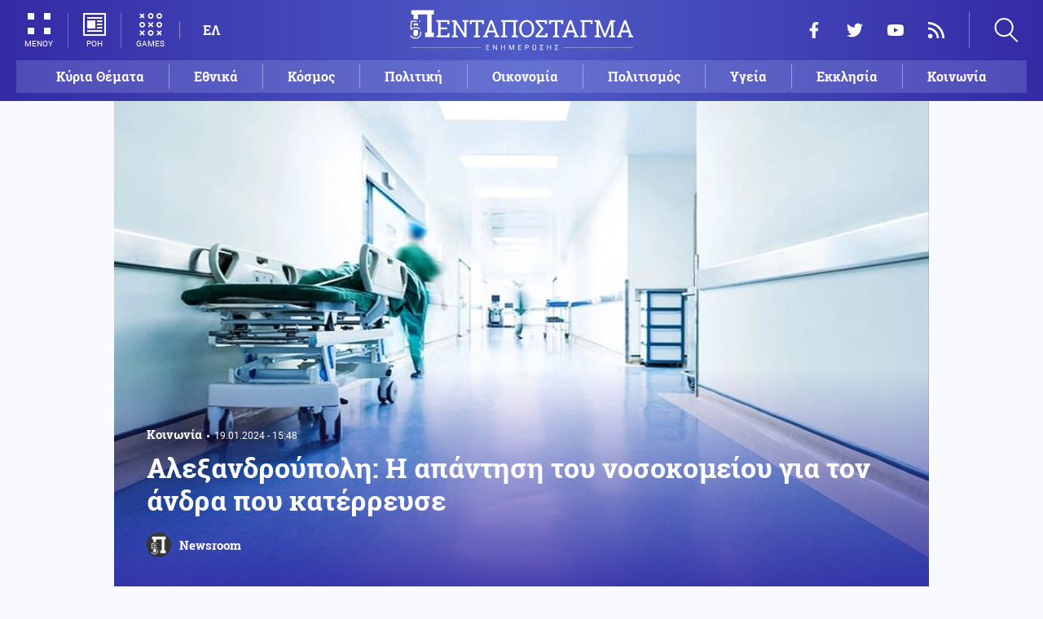

--- FILE ---
content_type: text/html; charset=UTF-8
request_url: https://www.pentapostagma.gr/koinonia/7216814_alexandroypoli-i-apantisi-toy-nosokomeioy-gia-ton-andra-poy-katerreyse
body_size: 17348
content:
<!DOCTYPE html><html lang="el" dir="ltr" prefix="content: http://purl.org/rss/1.0/modules/content/ dc: http://purl.org/dc/terms/ foaf: http://xmlns.com/foaf/0.1/ og: http://ogp.me/ns# rdfs: http://www.w3.org/2000/01/rdf-schema# schema: http://schema.org/ sioc: http://rdfs.org/sioc/ns# sioct: http://rdfs.org/sioc/types# skos: http://www.w3.org/2004/02/skos/core# xsd: http://www.w3.org/2001/XMLSchema# "><head><meta charset="utf-8" /><meta name="title" content="Αλεξανδρούπολη: Η απάντηση του νοσοκομείου για τον άνδρα που κατέρρευσε | Pentapostagma" /><meta property="og:site_name" content="Pentapostagma" /><link rel="shortcut icon" href="/themes/custom/pentapostagma/favicon.ico" /><link rel="canonical" href="https://www.pentapostagma.gr/koinonia/7216814_alexandroypoli-i-apantisi-toy-nosokomeioy-gia-ton-andra-poy-katerreyse" /><meta name="twitter:card" content="summary_large_image" /><meta name="description" content="Τι απαντά το νοσοκομείο για τον άνδρα που κατέρρευσε στο προαύλιο και περίμενε ασθενοφόρο στην Αλεξανδρούπολη" /><meta property="og:type" content="article" /><meta name="twitter:site" content="@pentapostagma" /><link rel="icon" sizes="16x16" href="/themes/custom/pentapostagma/images/favicon-16x16.png" /><meta property="og:url" content="https://www.pentapostagma.gr/koinonia/7216814_alexandroypoli-i-apantisi-toy-nosokomeioy-gia-ton-andra-poy-katerreyse" /><meta property="og:title" content="Αλεξανδρούπολη: Η απάντηση του νοσοκομείου για τον άνδρα που κατέρρευσε" /><meta name="keywords" content="Αλεξανδρούπολη" /><link rel="icon" sizes="32x32" href="/themes/custom/pentapostagma/images/favicon-32x32.png" /><link rel="icon" sizes="192x192" href="/themes/custom/pentapostagma/images/android-chrome-192x192.png" /><meta property="og:description" content="Τι απαντά το νοσοκομείο για τον άνδρα που κατέρρευσε στο προαύλιο και περίμενε ασθενοφόρο στην Αλεξανδρούπολη" /><meta property="og:image" content="https://www.pentapostagma.gr/sites/default/files/styles/main_full/public/2024-01/%CE%A5%CE%93%CE%95%CE%99%CE%91%20%281%2955555_3.jpg?itok=MfzHAsmK" /><meta property="og:image:secure_url" content="https://www.pentapostagma.gr/sites/default/files/styles/main_full/public/2024-01/%CE%A5%CE%93%CE%95%CE%99%CE%91%20%281%2955555_3.jpg?itok=MfzHAsmK" /><meta property="og:image:width" content="1200" /><link rel="apple-touch-icon" sizes="180x180" href="/themes/custom/pentapostagma/images/apple-touch-icon.png" /><meta property="og:image:height" content="630" /><meta property="article:section" content="Κοινωνία" /><meta property="article:tag" content="Αλεξανδρούπολη" /><meta property="article:published_time" content="2024-01-19T15:48:03+02:00" /><meta property="article:modified_time" content="2024-01-19T15:48:03+02:00" /><meta name="viewport" content="width=device-width, user-scalable=1, initial-scale=1.0, minimum-scale=1.0" /><meta name="Generator" content="Drupal 8 (https://www.drupal.org)" /><meta name="MobileOptimized" content="width" /><meta name="HandheldFriendly" content="true" /><script type="application/ld+json">{
"@context": "https://schema.org",
"@graph": [
{
"@type": "NewsArticle",
"articleBody": "Τη δική του απάντηση σχετικά με την καταγγελία που πραγματοποιήθηκε στην Αλεξανδρούπολη για άνδρα που κατέρρευσε και περίμενε ασθενοφόρο για να μεταφερθεί στα επείγοντα, παρόλο που βρισκόταν στο προαύλιο του νοσοκομείου δίνει ο διοικητής του Πανεπιστημιακού Γενικού Νοσοκομείου της πόλης, Ευάγγελος Ρούφος.\n\nΣύμφωνα με τα όσα αναφέρει, «το ΕΚΑΒ κλήθηκε από συνάδελφο του εν λόγω υπαλλήλου και ενημερώθηκε για το περιστατικό, στις 05:42 το πρωί της Τρίτης 02 Ιανουαρίου. Πράγματι, ειδοποιήθηκε ασθενοφόρο που βρισκόταν στην πόλη, ώστε να μεταβεί αμέσως στο σημείο.\n\nΤο πλήρωμα του ασθενοφόρου, καθ’ οδόν προς το ΠΓΝΑ, ειδοποίησε το Τμήμα Επειγόντων Περιστατικών προκειμένου οι εφημερεύοντες, αν είναι δυνατόν, να μεταφέρουν τον παθόντα εντός του νοσοκομείου».\n\nΕπιπλέον, ο κ. Ρούφος συνεχίζει: «Χωρίς χρονοτριβή, η εφημερεύουσα Παθολόγος ειδοποίησε Νευροχειρουργό και Αναισθησιολόγο, να κατευθυνθούν στο ΤΕΠ για να επιληφθούν του περιστατικού και η ίδια κίνησε προκειμένου να μεταβεί επί τόπου.\n\n\n  ΔΙΑΒΑΣΤΕ ΕΠΙΣΗΣ\n\n  \n    \n      \n        \n                      \n              \n            \n                    \n                                        Κοινωνία\n                        17.12.2023 - 14:57\n            \n            \n            0\n          \n          \n        \n         Το δεξαμενόπλοιο FSRU που αποθηκεύει φυσικό αέριο στο λιμάνι της Αλεξανδρούπολης\n      \n    \n\n  \n\n\n\n\nΚατευθυνόμενη προς το σημείο, είδε το ασθενοφόρο ήδη να καταφθάνει. Η ώρα ήταν 05:55. Δηλαδή, μεταξύ της πρώτης κλήσης που δέχθηκε το ΕΚΑΒ μέχρι την άφιξη του ασθενοφόρου, μεσολάβησαν 13 λεπτά. Μεταξύ της κλήσης που δέχθηκε το ΤΕΠ του ΠΓΝΑ (η οποία ακολούθησε) και της άφιξης του ασθενοφόρου, μεσολάβησε ακόμη λιγότερο». \n\nΟ διοικητής του Πανεπιστημιακού Γενικού Νοσοκομείου Αλεξανδρούπολης τονίζει «ότι το ΠΓΝΑ στεγάζεται μέσα σε ένα οικόπεδο 200 στρεμμάτων περιβάλλοντα χώρο. Δεδομένου ότι η απόσταση του συμβάντος από το ΤΕΠ υπερβαίνει τα 500 μέτρα, η επί τόπου αξιολόγηση της κατάστασης του ασθενούς και διακομιδή του απευθείας με φορείο στο ΤΕΠ, ήταν εξαιρετικά επισφαλής και με απόλυτη βεβαιότητα θα απαιτούσε περισσότερο χρόνο».\n\n«Αντιθέτως, η παραλαβή και μεταφορά του με το ασθενοφόρο, διήρκεσε μόλις 2,5 λεπτά, όπως φαίνεται και από το βιβλίο εισερχομένων του ΤΕΠ (άφιξη στις 05:58). Επιπροσθέτως, η μεταφορά του ασθενούς με συμβατικό φορείο διανύοντας όλη τη διαδρομή των 500 μέτρων μέχρι το ΤΕΠ, επί ανωμάλου και ανηφορικού εδάφους, θα έθετε σε άμεσο και απόλυτο κίνδυνο τη ζωή του ασθενούς», σημειώνει.\n\nΟ Ευάγγελος Ρούφος καταλήγει: «Αντιθέτως, τα ασθενοφόρα διαθέτουν ειδικά φορεία (σπαστά, με ιμάντες κ.λ.π.) καθώς και τον λοιπό απαιτούμενο εξοπλισμό για διακομιδή ασθενών, ώστε αυτή να γίνεται με τη μέγιστη δυνατή ασφάλεια. \n\nΕν κατακλείδι, κάθε ενέργεια που έγινε από το προσωπικό του ΠΓΝΑ ήταν ενδεδειγμένη και έγινε αποκλειστικά και μόνον με γνώμονα τη διαφύλαξη της ζωής του ασθενούς και της απρόσκοπτης (και συντομότερης) διακομιδής του στο ΤΕΠ και σύμφωνα με τα πρωτόκολλα».",
"headline": "Αλεξανδρούπολη: Η απάντηση του νοσοκομείου για τον άνδρα που κατέρρευσε",
"name": "Αλεξανδρούπολη: Η απάντηση του νοσοκομείου για τον άνδρα που κατέρρευσε",
"description": "Τι απαντά το νοσοκομείο για τον άνδρα που κατέρρευσε στο προαύλιο και περίμενε ασθενοφόρο στην Αλεξανδρούπολη",
"about": [
"Κοινωνία",
"Αλεξανδρούπολη"
],
"image": {
"@type": "ImageObject",
"representativeOfPage": "True",
"url": "https://www.pentapostagma.gr/sites/default/files/styles/main_full/public/2024-01/%CE%A5%CE%93%CE%95%CE%99%CE%91%20%281%2955555_3.jpg?itok=MfzHAsmK",
"width": "1280",
"height": "630"
},
"datePublished": "2024-01-19T15:48:03+0200",
"dateModified": "2024-01-19T15:48:03+0200",
"author": {
"@type": "Person",
"@id": "https://www.pentapostagma.gr/authors/newsroom",
"name": "Newsroom",
"url": "https://www.pentapostagma.gr/authors/newsroom"
},
"publisher": {
"@type": "Organization",
"@id": "https://www.pentapostagma.gr/#organization",
"name": "Pentapostagma",
"url": "https://www.pentapostagma.gr",
"logo": {
"@type": "ImageObject",
"url": "https://www.pentapostagma.gr/themes/custom/pentapostagma/images/logo-60-white.png",
"width": "280",
"height": "60"
}
},
"mainEntityOfPage": "https://www.pentapostagma.gr/koinonia/7216814_alexandroypoli-i-apantisi-toy-nosokomeioy-gia-ton-andra-poy-katerreyse"
},
{
"@type": "Organization",
"@id": "https://www.pentapostagma.gr/#organization",
"name": "Pentapostagma",
"url": "https://www.pentapostagma.gr/"
},
{
"@type": "WebSite",
"@id": "https://www.pentapostagma.gr/#website",
"name": "Pentapostagma",
"url": "https://www.pentapostagma.gr",
"publisher": {
"@type": "Organization",
"@id": "https://www.pentapostagma.gr/#organization",
"name": "Pentapostagma",
"url": "https://www.pentapostagma.gr",
"logo": {
"@type": "ImageObject",
"url": "https://www.pentapostagma.gr/themes/custom/pentapostagma/images/logo-60-white.png",
"width": "280",
"height": "60"
}
}
}
]
}</script><link rel="alternate" hreflang="el" href="https://www.pentapostagma.gr/koinonia/7216814_alexandroypoli-i-apantisi-toy-nosokomeioy-gia-ton-andra-poy-katerreyse" /><link rel="revision" href="https://www.pentapostagma.gr/koinonia/7216814_alexandroypoli-i-apantisi-toy-nosokomeioy-gia-ton-andra-poy-katerreyse" /><link rel="amphtml" href="https://www.pentapostagma.gr/koinonia/7216814_alexandroypoli-i-apantisi-toy-nosokomeioy-gia-ton-andra-poy-katerreyse?amp" /><title>Αλεξανδρούπολη: Η απάντηση του νοσοκομείου για τον άνδρα που κατέρρευσε | Pentapostagma</title><link rel="dns-prefetch" href="https://securepubads.g.doubleclick.net"><link rel="dns-prefetch" href="https://cdn.orangeclickmedia.com"><link rel="preload" as="font" href="/themes/custom/pentapostagma/fonts/Roboto-Regular.woff2" type="font/woff2" crossorigin="anonymous"><link rel="preload" as="font" href="/themes/custom/pentapostagma/fonts/Roboto-Italic.woff2" type="font/woff2" crossorigin="anonymous"><link rel="preload" as="font" href="/themes/custom/pentapostagma/fonts/Roboto-Bold.woff2" type="font/woff2" crossorigin="anonymous"><link rel="preload" as="font" href="/themes/custom/pentapostagma/fonts/RobotoSlab-Bold.woff2" type="font/woff2" crossorigin="anonymous"><link rel="preload" as="image" href="/sites/default/files/styles/big_teaser/public/2024-01/%CE%A5%CE%93%CE%95%CE%99%CE%91%20%281%2955555_3.jpg?itok=Nvf0P-iW" /><link rel="stylesheet" media="all" href="/sites/default/files/css/css_LmLZKPC9WgegNzzOIiFCu3l4mR0gAERVy-baWBIhoQs.css?t98l81" /><link rel="stylesheet" media="all" href="/sites/default/files/css/css_4GxpVhL2znw4E1QtIzkwvbAj-PkSOhMgtm4jfGBzXjw.css?t98l81" /> <!--[if lte IE 8]><script src="/sites/default/files/js/js_VtafjXmRvoUgAzqzYTA3Wrjkx9wcWhjP0G4ZnnqRamA.js"></script><![endif]--><script>
window.googletag = window.googletag || {cmd: []};
googletag.cmd.push(function () {
var billboard = googletag.sizeMapping()
.addSize([340, 200], [[300, 250], [336, 280]])
.addSize([500, 200], [[468, 60], [300, 250], [336, 280]])
.addSize([768, 200], [[728, 90], [468, 60]])
.addSize([1024, 200], [[970, 250], [728, 90], [970, 90]])
.build();
var leaderboard = googletag.sizeMapping()
.addSize([340, 200], [[300, 250], [336, 280], [300, 600]])
.addSize([500, 200], [[468, 60], [300, 250], [336, 280], [300, 600]])
.addSize([768, 200], [[728, 90], [468, 60]])
.build();
var rectangle_full = googletag.sizeMapping()
.addSize([340, 200], [[300, 600], [336, 280], [300, 250]])
.addSize([768, 200], [[300, 250], [320, 480]])
.build();
var rectangle_full_extra = googletag.sizeMapping()
.addSize([340, 200], [[300, 600], [336, 280], [300, 250]])
.addSize([768, 200], [[300, 600], [300, 250]])
.build();
var rectangle = googletag.sizeMapping()
.addSize([340, 200], [[336, 280], [300, 250]])
.addSize([768, 200], [[300, 250]])
.build();
var inline_full = googletag.sizeMapping()
.addSize([340, 200], [[336, 280], [300, 250], [320, 480]])
.addSize([768, 200], [[728, 90]])
.build();
googletag.defineSlot('/75351959,21211357/pentapostagma.gr/horizontal_1', [[970, 250], [728, 90], [970, 90], [468, 60], [300, 250], [336, 280]], 'horizontal_1')
.defineSizeMapping(billboard)
.addService(googletag.pubads());
googletag.defineSlot('/75351959,21211357/pentapostagma.gr/horizontal_2', [[728, 90], [468, 60], [300, 250], [336, 280], [300, 600], ['fluid']], 'horizontal_2')
.defineSizeMapping(leaderboard)
.addService(googletag.pubads());
googletag.defineSlot('/75351959,21211357/pentapostagma.gr/sidebar_1', [[300, 600], [300, 250], [336, 280]], 'sidebar_1')
.defineSizeMapping(rectangle_full)
.addService(googletag.pubads());
googletag.defineSlot('/75351959,21211357/pentapostagma.gr/sidebar_2', [[336, 280], [300, 250]], 'sidebar_2')
.defineSizeMapping(rectangle)
.addService(googletag.pubads());
googletag.defineSlot('/75351959,21211357/pentapostagma.gr/sidebar_3', [[300, 600], [300, 250], [336, 280]], 'sidebar_3')
.defineSizeMapping(rectangle_full_extra)
.addService(googletag.pubads());
googletag.defineSlot('/75351959,21211357/pentapostagma.gr/in_article_1', [[300, 600], [300, 250], [336, 280], [320, 480]], 'in_article_1')
.defineSizeMapping(rectangle_full)
.addService(googletag.pubads());
googletag.defineSlot('/75351959,21211357/pentapostagma.gr/in_article_2', [[728, 90], [300, 250], [336, 280], [320, 480]], 'in_article_2')
.defineSizeMapping(inline_full)
.addService(googletag.pubads());
googletag.defineSlot('/75351959,21211357/pentapostagma.gr/article_end', [[300, 250], [336, 280]], 'article_end')
.addService(googletag.pubads());
googletag.pubads().setTargeting('nid', ["7216814"]);
googletag.pubads().setTargeting('category', ["koinonia"]);
googletag.pubads().setCentering(true);
googletag.pubads().enableSingleRequest();
googletag.pubads().disableInitialLoad();
googletag.enableServices();
});
</script><script type="text/javascript" src="https://ads.vidoomy.com/pentapostagma_25485.js" async></script><script type="text/javascript">
!function(){"use strict";function e(e){var t=!(arguments.length>1&&void 0!==arguments[1])||arguments[1],c=document.createElement("script");c.src=e,t?c.type="module":(c.async=!0,c.type="text/javascript",c.setAttribute("nomodule",""));var n=document.getElementsByTagName("script")[0];n.parentNode.insertBefore(c,n)}!function(t,c){!function(t,c,n){var a,o,r;n.accountId=c,null!==(a=t.marfeel)&&void 0!==a||(t.marfeel={}),null!==(o=(r=t.marfeel).cmd)&&void 0!==o||(r.cmd=[]),t.marfeel.config=n;var i="https://sdk.mrf.io/statics";e("".concat(i,"/marfeel-sdk.js?id=").concat(c),!0),e("".concat(i,"/marfeel-sdk.es5.js?id=").concat(c),!1)}(t,c,arguments.length>2&&void 0!==arguments[2]?arguments[2]:{})}(window,  7416 ,{} )}();
</script><meta name="format-detection" content="telephone=no"><meta name="robots" content="max-image-preview:large"></head><body> <noscript><iframe src="https://www.googletagmanager.com/ns.html?id=GTM-MXWC27J" height="0" width="0" style="display:none;visibility:hidden"></iframe></noscript><div class="dialog-off-canvas-main-canvas" data-off-canvas-main-canvas><div class="page"> <header><div class="container"> <section class="header__top"> <a href="/" class="logo"> <figure> <img src="/themes/custom/pentapostagma/images/logo.svg" alt="Πενταπόσταγμα" width="800" height="200"> <img src="/themes/custom/pentapostagma/images/logo-symbol.svg" alt="Πενταπόσταγμα" width="200" height="200"> </figure> </a><div class="header__left"> <span class="header__burger js-trigger-burger"> <span class="header__burger-icon"></span> <span class="header__burger-icon"></span> <span class="header__burger-txt">ΜΕΝΟΥ</span> </span> <span class="header__icon-link header__icon-link--news"> <a href="/news" data-nid="7350926"> <svg><use xlink:href="/themes/custom/pentapostagma/images/sprite.svg#news"></use></svg> <span>ΡΟΗ</span> </a> </span> <span class="header__icon-link"> <a href="/games"> <svg><use xlink:href="/themes/custom/pentapostagma/images/sprite.svg#games"></use></svg> <span>GAMES</span> </a> </span><div class="header__language"><ul class="language-switcher-language-url"><li><a href="/koinonia/7216814_alexandroypoli-i-apantisi-toy-nosokomeioy-gia-ton-andra-poy-katerreyse" class="language-link is-active" hreflang="el" data-drupal-link-system-path="node/7216814">ΕΛ</a></li></ul></div></div><div class="header__right"><ul class="header__social"><li> <a href="https://www.facebook.com/pentapostagmagr" target="_blank"> <svg> <use xlink:href="/themes/custom/pentapostagma/images/sprite.svg#facebook"></use> </svg> <span>Facebook</span> </a></li><li> <a href="https://twitter.com/pentapostagma" target="_blank"> <svg> <use xlink:href="/themes/custom/pentapostagma/images/sprite.svg#twitter"></use> </svg> <span>Twitter</span> </a></li><li> <a href="https://www.youtube.com/channel/UCdsoNzPCkE9OpUTkOobHWUg" target="_blank"> <svg> <use xlink:href="/themes/custom/pentapostagma/images/sprite.svg#youtube"></use> </svg> <span>YouTube</span> </a></li><li> <a href="https://www.pentapostagma.gr/rss.xml" target="_blank"> <svg> <use xlink:href="/themes/custom/pentapostagma/images/sprite.svg#rss"></use> </svg> <span>RSS</span> </a></li></ul><div class="header__search"><form class="search-form" action="/search" method="get"><div class="form__item"> <input placeholder="Αναζήτηση" type="text" name="keywords" value="" size="15" maxlength="128"></div><div class="form__submit"> <input type="submit" value="Search" class="form-submit"> <svg><use xlink:href="/themes/custom/pentapostagma/images/sprite.svg#arrow"></use></svg></div></form> <span class="header__search-icon js-trigger-search"> <svg><use xlink:href="/themes/custom/pentapostagma/images/sprite.svg#search"></use></svg> </span></div></div> <nav class="extended-menu"><ul><li> <a href="/featured" data-drupal-link-system-path="featured">Κύρια Θέματα</a></li><li> <svg><use xlink:href="/themes/custom/pentapostagma/images/sprite.svg#arrow"></use></svg> <a href="/ethnika-themata" data-drupal-link-system-path="taxonomy/term/33">Εθνικά θέματα</a><ul><li> <a href="/ethnika-themata/boreia-ipeiros" data-drupal-link-system-path="taxonomy/term/37">Βόρεια Ήπειρος</a></li><li> <a href="/ethnika-themata/ellinotoyrkika" data-drupal-link-system-path="taxonomy/term/34">Ελληνοτουρκικά</a></li><li> <a href="/ethnika-themata/energeia" data-drupal-link-system-path="taxonomy/term/44">Ενέργεια</a></li><li> <a href="/ethnika-themata/esoteriki-asfaleia" data-drupal-link-system-path="taxonomy/term/43">Εσωτερική Ασφάλεια</a></li><li> <a href="/ethnika-themata/kypriako" data-drupal-link-system-path="taxonomy/term/35">Κυπριακό</a></li><li> <a href="/ethnika-themata/kypros" data-drupal-link-system-path="taxonomy/term/41">Κύπρος</a></li><li> <a href="/ethnika-themata/oplika-systimata" data-drupal-link-system-path="taxonomy/term/38">Οπλικά συστήματα</a></li><li> <a href="/ethnika-themata/polemiki-aeroporia" data-drupal-link-system-path="taxonomy/term/39">Πολεμική αεροπορία</a></li><li> <a href="/ethnika-themata/polemiko-naytiko" data-drupal-link-system-path="taxonomy/term/40">Πολεμικό Ναυτικό</a></li><li> <a href="/ethnika-themata/skopiano" data-drupal-link-system-path="taxonomy/term/36">Σκοπιανό</a></li><li> <a href="/ethnika-themata/stratos-xiras" data-drupal-link-system-path="taxonomy/term/42">Στρατός Ξηράς</a></li></ul></li><li> <svg><use xlink:href="/themes/custom/pentapostagma/images/sprite.svg#arrow"></use></svg> <a href="/politiki" data-drupal-link-system-path="taxonomy/term/30">Πολιτική</a><ul><li> <a href="/politiki/aytodioikisi" data-drupal-link-system-path="taxonomy/term/31">Αυτοδιοίκηση</a></li><li> <a href="/politiki/kybernisi" data-drupal-link-system-path="taxonomy/term/32">Κυβέρνηση</a></li></ul></li><li> <svg><use xlink:href="/themes/custom/pentapostagma/images/sprite.svg#arrow"></use></svg> <a href="/ekklisia" data-drupal-link-system-path="taxonomy/term/12">Εκκλησία</a><ul><li> <a href="/ekklisia/agio-oros" data-drupal-link-system-path="taxonomy/term/15">Άγιο Όρος</a></li><li> <a href="/ekklisia/ekklisia-tis-ellados" data-drupal-link-system-path="taxonomy/term/14">Εκκλησία της Ελλάδος</a></li><li> <a href="/ekklisia/patriarheia" data-drupal-link-system-path="taxonomy/term/16">Πατριαρχεία</a></li><li> <a href="/ekklisia/pneymatika-ofelima" data-drupal-link-system-path="taxonomy/term/13">Πνευματικά ωφέλιμα</a></li></ul></li><li> <svg><use xlink:href="/themes/custom/pentapostagma/images/sprite.svg#arrow"></use></svg> <a href="/kosmos" data-drupal-link-system-path="taxonomy/term/17">Κόσμος</a><ul><li> <a href="/kosmos/enoples-syrraxeis" data-drupal-link-system-path="taxonomy/term/23">Ένοπλες Συρράξεις</a></li><li> <a href="/kosmos/afriki" data-drupal-link-system-path="taxonomy/term/25">Αφρική</a></li><li> <a href="/kosmos/balkania" data-drupal-link-system-path="taxonomy/term/24">Βαλκάνια</a></li><li> <a href="/kosmos/ipa" data-drupal-link-system-path="taxonomy/term/20">ΗΠΑ</a></li><li> <a href="/kosmos/kina" data-drupal-link-system-path="taxonomy/term/21">Κίνα</a></li><li> <a href="/kosmos/mesi-anatoli" data-drupal-link-system-path="taxonomy/term/22">Μέση Ανατολή</a></li><li> <a href="/kosmos/pagkosmiopoiisi" data-drupal-link-system-path="taxonomy/term/18">Παγκοσμιοποίηση</a></li><li> <a href="/kosmos/rosia" data-drupal-link-system-path="taxonomy/term/19">Ρωσία</a></li></ul></li><li> <svg><use xlink:href="/themes/custom/pentapostagma/images/sprite.svg#arrow"></use></svg> <a href="/politismos" data-drupal-link-system-path="taxonomy/term/1">Πολιτισμός</a><ul><li> <a href="/politismos/biblia" data-drupal-link-system-path="taxonomy/term/2">Βιβλία</a></li><li> <a href="/politismos/elliniki-glossa" data-drupal-link-system-path="taxonomy/term/3">Ελληνική Γλώσσα</a></li><li> <a href="/politismos/istoria" data-drupal-link-system-path="taxonomy/term/4">Ιστορία</a></li></ul></li><li> <svg><use xlink:href="/themes/custom/pentapostagma/images/sprite.svg#arrow"></use></svg> <a href="/epistimi" data-drupal-link-system-path="taxonomy/term/6">Επιστήμη</a><ul><li> <a href="/epistimi/bioithiki" data-drupal-link-system-path="taxonomy/term/9">Βιοηθική</a></li><li> <a href="/epistimi/energeia" data-drupal-link-system-path="taxonomy/term/8">Ενέργεια</a></li><li> <a href="/epistimi/kairos" data-drupal-link-system-path="taxonomy/term/11">Καιρός</a></li><li> <a href="/epistimi/periballon" data-drupal-link-system-path="taxonomy/term/7">Περιβάλλον</a></li><li> <a href="/epistimi/tehnologia" data-drupal-link-system-path="taxonomy/term/10">Τεχνολογία</a></li></ul></li><li> <a href="/oikonomia" data-drupal-link-system-path="taxonomy/term/47">Οικονομία</a></li><li> <a href="/koinonia" data-drupal-link-system-path="taxonomy/term/5">Κοινωνία</a></li><li> <a href="/athlitismos" data-drupal-link-system-path="taxonomy/term/46">Αθλητισμός</a></li><li> <svg><use xlink:href="/themes/custom/pentapostagma/images/sprite.svg#arrow"></use></svg> <a href="/ygeia" data-drupal-link-system-path="taxonomy/term/26">Υγεία</a><ul><li> <a href="/ygeia/diatrofi" data-drupal-link-system-path="taxonomy/term/27">Διατροφή</a></li><li> <a href="/ygeia/epistimes-ygeias" data-drupal-link-system-path="taxonomy/term/28">Επιστήμες Υγείας</a></li><li> <a href="/ygeia/paidi" data-drupal-link-system-path="taxonomy/term/29">Παιδί</a></li></ul></li><li> <a href="/synenteyxeis" data-drupal-link-system-path="taxonomy/term/833">Συνεντεύξεις</a></li><li> <a href="/videos" data-drupal-link-system-path="videos">WebTV</a></li><li> <a href="/games" data-drupal-link-system-path="games">Games</a></li><li class="extended-menu__vertical"> <svg><use xlink:href="/themes/custom/pentapostagma/images/sprite.svg#arrow"></use></svg> <span>ΠΕΡΙΣΣΟΤΕΡΑ</span><ul><li> <a href="/apopseis" data-drupal-link-system-path="taxonomy/term/45">Απόψεις</a></li><li> <a href="/arheio" data-drupal-link-system-path="taxonomy/term/48">Αρχείο</a></li></ul></li></ul> </nav> </section><ul class="main-menu"><li> <a href="/featured" data-drupal-link-system-path="featured">Κύρια Θέματα</a></li><li> <a href="/ethnika-themata" data-drupal-link-system-path="taxonomy/term/33">Εθνικά</a></li><li> <a href="/kosmos" data-drupal-link-system-path="taxonomy/term/17">Κόσμος</a></li><li> <a href="/politiki" data-drupal-link-system-path="taxonomy/term/30">Πολιτική</a></li><li> <a href="/oikonomia" data-drupal-link-system-path="taxonomy/term/47">Οικονομία</a></li><li> <a href="/politismos" data-drupal-link-system-path="taxonomy/term/1">Πολιτισμός</a></li><li> <a href="/ygeia" data-drupal-link-system-path="taxonomy/term/26">Υγεία</a></li><li> <a href="/ekklisia" data-drupal-link-system-path="taxonomy/term/12">Εκκλησία</a></li><li> <a href="/koinonia" data-drupal-link-system-path="taxonomy/term/5">Κοινωνία</a></li></ul></div></header> <main class="container container--main"><div data-drupal-messages-fallback class="hidden"></div> <article class="article"> <section class="article__top"> <picture class="article__cover"> <source srcset="/sites/default/files/styles/main/public/2024-01/%CE%A5%CE%93%CE%95%CE%99%CE%91%20%281%2955555_3.jpg?itok=kyScf_Z6 1x" media="all and (min-width: 601px)" type="image/jpeg"/> <source srcset="/sites/default/files/styles/big_teaser/public/2024-01/%CE%A5%CE%93%CE%95%CE%99%CE%91%20%281%2955555_3.jpg?itok=Nvf0P-iW 1x" media="all" type="image/jpeg"/> <img src="/sites/default/files/styles/big_teaser/public/2024-01/%CE%A5%CE%93%CE%95%CE%99%CE%91%20%281%2955555_3.jpg?itok=Nvf0P-iW" alt="" typeof="foaf:Image" /> </picture><div class="article__top-details"> <a class="default-category" href="/koinonia">Κοινωνία</a> <time class="default-date" datetime="2024-01-19T15:48:03+02:00">19.01.2024 - 15:48</time></div><h1>Αλεξανδρούπολη: Η απάντηση του νοσοκομείου για τον άνδρα που κατέρρευσε</h1> <a href="/authors/newsroom" class="article__author"> <figure class="article__author-image"> <img alt="Newsroom" src="/sites/default/files/styles/square/public/authors/penta-192x192.png?itok=W4vtNAsJ" width="70" height="70" typeof="foaf:Image" /> </figure> <span class="article__author-name">Newsroom</span> </a> </section><div class="adv adv--full"><div class="adv__inner" id="horizontal_1"><script type="text/javascript">
googletag.cmd.push(function () {
googletag.display('horizontal_1');
});
</script></div></div> <section class="article__main"><div class="article__main-content"><div class="article__share"><div class="article__share-inner"> <svg class="article__share-icon js-trigger-share"><use xlink:href="/themes/custom/pentapostagma/images/sprite.svg#share"></use></svg><ul><li class="fb"><a target="_blank" href="https://www.facebook.com/sharer.php?u=https://www.pentapostagma.gr/koinonia/7216814_alexandroypoli-i-apantisi-toy-nosokomeioy-gia-ton-andra-poy-katerreyse"><svg><use xlink:href="/themes/custom/pentapostagma/images/sprite.svg#facebook"></use></svg><span>Facebook</span></a></li><li class="mg"><a target="_blank" href="fb-messenger://share/?link=https://www.pentapostagma.gr/koinonia/7216814_alexandroypoli-i-apantisi-toy-nosokomeioy-gia-ton-andra-poy-katerreyse"><svg><use xlink:href="/themes/custom/pentapostagma/images/sprite.svg#messenger"></use></svg><span>Messenger</span></a></li><li class="tw"><a target="_blank" href="https://twitter.com/share?text=%CE%91%CE%BB%CE%B5%CE%BE%CE%B1%CE%BD%CE%B4%CF%81%CE%BF%CF%8D%CF%80%CE%BF%CE%BB%CE%B7%3A%20%CE%97%20%CE%B1%CF%80%CE%AC%CE%BD%CF%84%CE%B7%CF%83%CE%B7%20%CF%84%CE%BF%CF%85%20%CE%BD%CE%BF%CF%83%CE%BF%CE%BA%CE%BF%CE%BC%CE%B5%CE%AF%CE%BF%CF%85%20%CE%B3%CE%B9%CE%B1%20%CF%84%CE%BF%CE%BD%20%CE%AC%CE%BD%CE%B4%CF%81%CE%B1%20%CF%80%CE%BF%CF%85%20%CE%BA%CE%B1%CF%84%CE%AD%CF%81%CF%81%CE%B5%CF%85%CF%83%CE%B5&url=https://www.pentapostagma.gr/koinonia/7216814_alexandroypoli-i-apantisi-toy-nosokomeioy-gia-ton-andra-poy-katerreyse"><svg><use xlink:href="/themes/custom/pentapostagma/images/sprite.svg#twitter"></use></svg><span>Twitter</span></a></li><li class="li"><a target="_blank" href="https://www.linkedin.com/sharing/share-offsite/?url=https://www.pentapostagma.gr/koinonia/7216814_alexandroypoli-i-apantisi-toy-nosokomeioy-gia-ton-andra-poy-katerreyse" target="_blank"><svg><use xlink:href="/themes/custom/pentapostagma/images/sprite.svg#linkedin"></use></svg><span>LinkedIn</span></a></li><li class="tl"><a target="_blank" href="https://t.me/share/url?url=https://www.pentapostagma.gr/koinonia/7216814_alexandroypoli-i-apantisi-toy-nosokomeioy-gia-ton-andra-poy-katerreyse&text=%CE%91%CE%BB%CE%B5%CE%BE%CE%B1%CE%BD%CE%B4%CF%81%CE%BF%CF%8D%CF%80%CE%BF%CE%BB%CE%B7%3A%20%CE%97%20%CE%B1%CF%80%CE%AC%CE%BD%CF%84%CE%B7%CF%83%CE%B7%20%CF%84%CE%BF%CF%85%20%CE%BD%CE%BF%CF%83%CE%BF%CE%BA%CE%BF%CE%BC%CE%B5%CE%AF%CE%BF%CF%85%20%CE%B3%CE%B9%CE%B1%20%CF%84%CE%BF%CE%BD%20%CE%AC%CE%BD%CE%B4%CF%81%CE%B1%20%CF%80%CE%BF%CF%85%20%CE%BA%CE%B1%CF%84%CE%AD%CF%81%CF%81%CE%B5%CF%85%CF%83%CE%B5" target="_blank"><svg><use xlink:href="/themes/custom/pentapostagma/images/sprite.svg#telegram"></use></svg><span>Telegram</span></a></li><li class="mail"><a href="/cdn-cgi/l/email-protection#[base64]"><svg><use xlink:href="/themes/custom/pentapostagma/images/sprite.svg#email"></use></svg><span>E-mail</span></a></li></ul><div class="article__comment-counter js-article__comment-counter"> <svg><use xlink:href="/themes/custom/pentapostagma/images/sprite.svg#comments-flat"></use></svg> <span class="disqus-comment-count" data-disqus-identifier="7216814">0</span></div></div></div><div class="article__teaser"> Τι απαντά το νοσοκομείο για τον άνδρα που κατέρρευσε στο προαύλιο και περίμενε ασθενοφόρο στην Αλεξανδρούπολη</div><div class="PPG_VIDEO"></div><div class="article__body"><p>Τη δική του απάντηση σχετικά με την καταγγελία που πραγματοποιήθηκε στην Αλεξανδρούπολη για άνδρα που κατέρρευσε και περίμενε ασθενοφόρο για να μεταφερθεί στα επείγοντα, παρόλο που βρισκόταν στο προαύλιο του νοσοκομείου δίνει ο διοικητής του Πανεπιστημιακού Γενικού Νοσοκομείου της πόλης, Ευάγγελος Ρούφος.</p><p><strong>Σύμφωνα με τα όσα αναφέρει,</strong> «το ΕΚΑΒ κλήθηκε από συνάδελφο του εν λόγω υπαλλήλου και ενημερώθηκε για το περιστατικό, στις 05:42 το πρωί της Τρίτης 02 Ιανουαρίου. Πράγματι, ειδοποιήθηκε ασθενοφόρο που βρισκόταν στην πόλη, ώστε να μεταβεί αμέσως στο σημείο.</p><p>Το πλήρωμα του ασθενοφόρου, καθ’ οδόν προς το ΠΓΝΑ, ειδοποίησε το Τμήμα Επειγόντων Περιστατικών προκειμένου οι εφημερεύοντες, αν είναι δυνατόν, να μεταφέρουν τον παθόντα εντός του νοσοκομείου».</p><p><strong>Επιπλέον, ο κ. Ρούφος συνεχίζει: </strong>«Χωρίς χρονοτριβή, η εφημερεύουσα Παθολόγος ειδοποίησε Νευροχειρουργό και Αναισθησιολόγο, να κατευθυνθούν στο ΤΕΠ για να επιληφθούν του περιστατικού και η ίδια κίνησε προκειμένου να μεταβεί επί τόπου.</p><div class="article__related"><h3>ΔΙΑΒΑΣΤΕ ΕΠΙΣΗΣ</h3> <article class="default-teaser__article"> <a href="/koinonia/7210977_dexamenoploio-fsru-poy-apothikeyei-fysiko-aerio-sto-limani-tis-alexandroypolis"><div class="default-teaser__top"> <figure> <img src="/sites/default/files/styles/default_teaser/public/2023-12/%CE%B4%CE%B5%CE%BE%CE%B1%CE%BC%CE%B5%CE%BD%CE%BF%CF%80%CE%BB%CE%BF%CE%B9%CE%BF.jpg?itok=SuBe1Iuc" loading="lazy" width="600" height="347" alt="" /> </figure><div class="default-teaser__cat-date default-cat-date"> <span class="default-category">Κοινωνία</span> <time class="default-date" datetime="2023-12-17T14:57:06+02:00">17.12.2023 - 14:57</time> <span class="default-comments"> <svg><use xlink:href="/themes/custom/pentapostagma/images/sprite.svg#comment"></use></svg> <span class="disqus-comment-count" data-disqus-identifier="7210977">0</span> </span></div></div><h3> Το δεξαμενόπλοιο FSRU που αποθηκεύει φυσικό αέριο στο λιμάνι της Αλεξανδρούπολης</h3> </a> </article></div><p>Κατευθυνόμενη προς το σημείο, είδε το ασθενοφόρο ήδη να καταφθάνει. Η ώρα ήταν 05:55. Δηλαδή, μεταξύ της πρώτης κλήσης που δέχθηκε το ΕΚΑΒ μέχρι την άφιξη του ασθενοφόρου, μεσολάβησαν 13 λεπτά. Μεταξύ της κλήσης που δέχθηκε το ΤΕΠ του ΠΓΝΑ (η οποία ακολούθησε) και της άφιξης του ασθενοφόρου, μεσολάβησε ακόμη λιγότερο». </p><p>Ο διοικητής του Πανεπιστημιακού Γενικού Νοσοκομείου Αλεξανδρούπολης τονίζει «ότι το ΠΓΝΑ στεγάζεται μέσα σε ένα οικόπεδο 200 στρεμμάτων περιβάλλοντα χώρο. Δεδομένου ότι η απόσταση του συμβάντος από το ΤΕΠ υπερβαίνει τα 500 μέτρα, η επί τόπου αξιολόγηση της κατάστασης του ασθενούς και διακομιδή του απευθείας με φορείο στο ΤΕΠ, ήταν εξαιρετικά επισφαλής και με απόλυτη βεβαιότητα θα απαιτούσε περισσότερο χρόνο».</p><p>«Αντιθέτως, η παραλαβή και μεταφορά του με το ασθενοφόρο, διήρκεσε μόλις 2,5 λεπτά, όπως φαίνεται και από το βιβλίο εισερχομένων του ΤΕΠ (άφιξη στις 05:58). Επιπροσθέτως, η μεταφορά του ασθενούς με συμβατικό φορείο διανύοντας όλη τη διαδρομή των 500 μέτρων μέχρι το ΤΕΠ, επί ανωμάλου και ανηφορικού εδάφους, θα έθετε σε άμεσο και απόλυτο κίνδυνο τη ζωή του ασθενούς», σημειώνει.</p><p><strong>Ο Ευάγγελος Ρούφος καταλήγει: «Αντιθέτως, τα ασθενοφόρα διαθέτουν ειδικά φορεία (σπαστά, με ιμάντες κ.λ.π.) καθώς και τον λοιπό απαιτούμενο εξοπλισμό για διακομιδή ασθενών, ώστε αυτή να γίνεται με τη μέγιστη δυνατή ασφάλεια. </strong></p><p>Εν κατακλείδι, κάθε ενέργεια που έγινε από το προσωπικό του ΠΓΝΑ ήταν ενδεδειγμένη και έγινε αποκλειστικά και μόνον με γνώμονα τη διαφύλαξη της ζωής του ασθενούς και της απρόσκοπτης (και συντομότερης) διακομιδής του στο ΤΕΠ και σύμφωνα με τα πρωτόκολλα».</p></div><div class="adv adv--full"><div class="adv__inner" id="article_end"><script data-cfasync="false" src="/cdn-cgi/scripts/5c5dd728/cloudflare-static/email-decode.min.js"></script><script type="text/javascript">
googletag.cmd.push(function () {
googletag.display('article_end');
});
</script></div></div> <a class="article__promotional" href="https://news.google.com/publications/CAAiECHs199YtcV0bnk85v71t1cqFAgKIhAh7NffWLXFdG55POb-9bdX" target="_blank"> Ακολουθήστε το Πενταπόσταγμα στο Google news <img src="/themes/custom/pentapostagma/images/google-news-icon.svg" alt="Google News" width="71" height="58"> </a><ul class="article__tags"><li><a href="/alexandroypoli">Αλεξανδρούπολη</a></li></ul><script async src="//pagead2.googlesyndication.com/pagead/js/adsbygoogle.js"></script><ins class="adsbygoogle" style="display:block" data-ad-format="autorelaxed" data-ad-client="ca-pub-3461910012735858" data-ad-slot="2744935167"></ins><script>
(adsbygoogle = window.adsbygoogle || []).push({});
</script><section class="article__more-articles"><div class="default-teaser default-teaser--quadruple network"><div class="network__inner"> <article class="default-teaser__article"> <a href="https://youtu.be/GDMTczPRQ7E?utm_source=pentapostagma.gr&amp;utm_medium=network&amp;utm_campaign=article" target="_blank" rel="nofollow"><div class="default-teaser__top"> <figure> <img src="/sites/default/files/styles/default_teaser/public/2026-01/%CE%9F%CE%B9%2010%20%CF%83%CE%B7%CE%BC%CE%B1%CE%BD%CF%84%CE%B9%CE%BA%CF%8C%CF%84%CE%B5%CF%81%CE%B5%CF%82%20%CE%B5%CF%86%CE%B5%CF%85%CF%81%CE%AD%CF%83%CE%B5%CE%B9%CF%82%20%CF%84%CE%B7%CF%82%20%CE%A1%CF%89%CE%BC%CE%B1%CF%8A%CE%BA%CE%AE%CF%82%20%CE%91%CF%85%CF%84%CE%BF%CE%BA%CF%81%CE%B1%CF%84%CE%BF%CF%81%CE%AF%CE%B1%CF%824.jpg?itok=8Auft-2W" loading="lazy" width="1280" height="720" alt="arxaia-romi" /> </figure></div><h3>Οι 10 σημαντικότερες εφευρέσεις της Ρωμαϊκής Αυτοκρατορίας</h3> </a> </article> <article class="default-teaser__article"> <a href="https://youtu.be/mILQBcBTl8Y?utm_source=pentapostagma.gr&amp;utm_medium=network&amp;utm_campaign=article" target="_blank" rel="nofollow"><div class="default-teaser__top"> <figure> <img src="/sites/default/files/styles/default_teaser/public/2025-12/%CE%A4%CE%B1%20%CF%80%CE%B9%CE%BF%20%CE%B5%CF%80%CE%B9%CE%BA%CE%AF%CE%BD%CE%B4%CF%85%CE%BD%CE%B1%20%CE%B4%CF%81%CE%BF%CE%BC%CE%BF%CE%BB%CF%8C%CE%B3%CE%B9%CE%B1%20%CF%80%CE%BB%CE%BF%CE%AF%CF%89%CE%BD%20%CF%80%CE%BF%CF%85%20%CE%BC%CF%80%CE%BF%CF%81%CE%B5%CE%AF%CF%82%20%CE%BD%CE%B1%20%CE%BA%CE%AC%CE%BD%CE%B5%CE%B9%CF%82%204.jpg?itok=BBQdFWJ9" loading="lazy" width="1280" height="720" alt="ploio-kataigida" /> </figure></div><h3>Τα πιο επικίνδυνα δρομολόγια πλοίων που μπορείς να κάνεις</h3> </a> </article> <article class="default-teaser__article"> <a href="https://youtu.be/-tmmFO-tlHo?utm_source=pentapostagma.gr&amp;utm_medium=network&amp;utm_campaign=article" target="_blank" rel="nofollow"><div class="default-teaser__top"> <figure> <img src="/sites/default/files/styles/default_teaser/public/2025-11/%CE%A4%CE%B1%20%CF%80%CE%B9%CE%BF%20%CE%B5%CF%80%CE%B9%CE%BA%CE%AF%CE%BD%CE%B4%CF%85%CE%BD%CE%B1%20%CE%B1%CE%B5%CF%81%CE%BF%CF%80%CE%BF%CF%81%CE%B9%CE%BA%CE%AC%20%CE%B4%CF%81%CE%BF%CE%BC%CE%BF%CE%BB%CF%8C%CE%B3%CE%B9%CE%B1%20%CF%83%CF%84%CE%BF%CE%BD%20%CE%BA%CF%8C%CF%83%CE%BC%CE%BF%204.jpg?itok=YZbVpWoC" loading="lazy" width="1280" height="720" alt="aerodromio" /> </figure></div><h3>Τα πιο επικίνδυνα αεροπορικά δρομολόγια στον κόσμο</h3> </a> </article> <article class="default-teaser__article"> <a href="https://wikihealth.gr/category/diatrofi/leyko-psomi-vs-psomi-olikis-aleseos-poio-einai-kalytero-gia-esas/?utm_source=pentapostagma.gr&amp;utm_medium=network&amp;utm_campaign=article" target="_blank" rel="nofollow"><div class="default-teaser__top"> <figure> <img src="/sites/default/files/styles/default_teaser/public/2025-10/psomi.jpg?itok=wm-TTGVw" loading="lazy" width="1200" height="800" alt="" /> </figure></div><h3>Η διαμάχη του ψωμιού: Λευκό ή ολικής; Οι διαφορές στη διατροφή σας</h3> </a> </article> <article class="default-teaser__article"> <a href="https://youtu.be/_nVvG8cXz7k?utm_source=pentapostagma.gr&amp;utm_medium=network&amp;utm_campaign=article" target="_blank" rel="nofollow"><div class="default-teaser__top"> <figure> <img src="/sites/default/files/styles/default_teaser/public/2025-10/%CE%A4%CE%B1%20%CF%80%CE%B9%CE%BF%20%CE%B1%CE%BD%CE%B1%CF%84%CF%81%CE%B9%CF%87%CE%B9%CE%B1%CF%83%CF%84%CE%B9%CE%BA%CE%AC%20%CF%80%CE%B5%CE%B9%CF%81%CE%AC%CE%BC%CE%B1%CF%84%CE%B1%20%CF%80%CE%BF%CF%85%20%CE%AD%CF%87%CE%BF%CF%85%CE%BD%20%CE%B3%CE%AF%CE%BD%CE%B5%CE%B9%20%CF%83%CE%B5%20%CE%B1%CE%BD%CE%B8%CF%81%CF%8E%CF%80%CE%BF%CF%85%CF%824.jpg?itok=B2OS-5H1" loading="lazy" width="1280" height="720" alt="peiramata-se-anthropous" /> </figure></div><h3>Τα πιο ανατριχιαστικά πειράματα που έχουν γίνει σε ανθρώπους</h3> </a> </article> <article class="default-teaser__article"> <a href="https://youtu.be/LQcwbGU8SMU?utm_source=pentapostagma.gr&amp;utm_medium=network&amp;utm_campaign=article" target="_blank" rel="nofollow"><div class="default-teaser__top"> <figure> <img src="/sites/default/files/styles/default_teaser/public/2025-09/%CE%A4%CE%B1%2010%20%CF%83%CE%B7%CE%BC%CE%B1%CE%BD%CF%84%CE%B9%CE%BA%CF%8C%CF%84%CE%B5%CF%81%CE%B1%20%CF%80%CF%81%CE%AC%CE%B3%CE%BC%CE%B1%CF%84%CE%B1%20%CF%80%CE%BF%CF%85%20%CE%B5%CF%86%CE%B5%CF%85%CF%81%CE%AD%CE%B8%CE%B7%CE%BA%CE%B1%CE%BD%20%CF%83%CF%84%CE%B7%CE%BD%20%CE%91%CF%81%CF%87%CE%B1%CE%AF%CE%B1%20%CE%A1%CF%8E%CE%BC%CE%B71.jpg?itok=Q_VgnE2o" loading="lazy" width="1280" height="720" alt="arxaia-romi" /> </figure></div><h3>Τα 10 σημαντικότερα πράγματα που εφευρέθηκαν στην Αρχαία Ρώμη</h3> </a> </article> <article class="default-teaser__article"> <a href="https://wikihealth.gr/category/egkefalos-kai-neyriko-systima/epilipsia-poso-asfalis-einai-i-katanalosi-kafe-nis/?utm_source=pentapostagma.gr&amp;utm_medium=network&amp;utm_campaign=article" target="_blank" rel="nofollow"><div class="default-teaser__top"> <figure> <img src="/sites/default/files/styles/default_teaser/public/2025-08/4f5cd16b-kafes-piesi.jpg?itok=-7qdq1P1" loading="lazy" width="1200" height="675" alt="" /> </figure></div><h3>Είναι ασφαλής η καφεΐνη για άτομα με επιληψία;</h3> </a> </article> <article class="default-teaser__article"> <a href="https://wikihealth.gr/category/ygeia-peptikoy-systimatos/voithoyn-ontos-oi-sporoi-chia-stin-afodeysi/?utm_source=pentapostagma.gr&amp;utm_medium=network&amp;utm_campaign=article" target="_blank" rel="nofollow"><div class="default-teaser__top"> <figure> <img src="/sites/default/files/styles/default_teaser/public/2025-08/%CF%84%CF%83%CE%B9%CE%B1.jpg?itok=3DT4MP26" loading="lazy" width="1254" height="836" alt="" /> </figure></div><h3>Σπόροι Chia: Τι προσφέρουν στον οργανισμό και πως βοηθούν το έντερο</h3> </a> </article></div></div> </section><div id="disqus_thread"></div><script>
var disqus_config = function () {
this.page.url = "https://www.pentapostagma.gr/koinonia/7216814_alexandroypoli-i-apantisi-toy-nosokomeioy-gia-ton-andra-poy-katerreyse";
this.page.identifier = "7216814";
this.language = "el";
};
</script></div> <aside><div class="adv "><div id="sidebar_1" class="adv__inner"><script>
googletag.cmd.push(function() {
googletag.display("sidebar_1");
});
</script></div></div><div class="latest"><h3><span>ΡΟΗ</span></h3><div class="mini-teaser "> <article class="mini-teaser__article"> <a href="/politiki/7350926_hatzidakis-ypeythynes-diloseis-anti-pistopoiitikon-kai-pistopoiimenoi"> <figure> <img src="/sites/default/files/styles/square/public/2025-06/%CF%87%CE%B1%CF%84%CE%B6%CE%B7%CE%B4%CE%AC%CE%BA%CE%B7%CF%82.jpg?itok=TumFI1CW" loading="lazy" width="1200" height="800" alt="Κωστής Χατζηδάκης" /> </figure><div class="mini-teaser__cat-date default-cat-date"> <span class="default-category">Πολιτική</span> <time class="default-date" datetime="2026-01-22T19:21:02+02:00">22.01.2026 - 19:21</time></div><h4>Χατζηδάκης: Υπεύθυνες δηλώσεις αντί πιστοποιητικών και πιστοποιημένοι επαγγελματίες για επιτάχυνση του Δημοσίου</h4> </a> </article> <article class="mini-teaser__article"> <a href="/ygeia/7350925_ypertrofimo-poy-apotelei-ishyro-farmako-gia-peptiko-systima"> <figure> <img src="/sites/default/files/styles/square/public/2020-11/%CE%BB%CE%AC%CF%87%CE%B1%CE%BD%CE%BF.jpg?itok=MiPFft0q" loading="lazy" width="640" height="427" alt="" /> </figure><div class="mini-teaser__cat-date default-cat-date"> <span class="default-category">Υγεία</span> <time class="default-date" datetime="2026-01-22T19:19:18+02:00">22.01.2026 - 19:19</time></div><h4>Το υπερτρόφιμο που αποτελεί ισχυρό «φάρμακο» για το πεπτικό σύστημα</h4> </a> </article> <article class="mini-teaser__article"> <a href="/epistimi/kairos/7350924_neo-kyma-brohoptoseon-stin-attiki-synehizetai-i-kakokairia-me-kataigides"> <figure> <img src="/sites/default/files/styles/square/public/2020-05/%CE%B2%CF%81%CE%BF%CF%87%CE%BF%CF%80%CF%84%CF%89%CF%83%CE%B7%20%CF%83%CF%84%CE%B7%CE%BD%20%CE%B8%CE%B5%CF%83%CF%83%CE%B1%CE%BB%CE%BF%CE%BD%CE%B9%CE%BA%CE%B7.jpg?itok=JkW9Nhrn" loading="lazy" width="770" height="433" alt="βροχόπτωση στην Θεσσαλονίκη" /> </figure><div class="mini-teaser__cat-date default-cat-date"> <span class="default-category">Καιρός</span> <time class="default-date" datetime="2026-01-22T19:15:36+02:00">22.01.2026 - 19:15</time></div><h4>Νέο κύμα βροχοπτώσεων στην Αττική – Συνεχίζεται η κακοκαιρία με καταιγίδες, ισχυρούς ανέμους και τοπικές χιονοπτώσεις έως την Τρίτη</h4> </a> </article> <article class="mini-teaser__article"> <a href="/ygeia/7350923_eody-7-thanatoi-apo-gripi-tin-teleytaia-ebdomada-kai-23-nosileies-se-meth"> <figure> <img src="/sites/default/files/styles/square/public/2021-11/%CE%B5%CE%BF%CE%B4%CF%85_1.jpg?itok=5cmWHxRy" loading="lazy" width="1200" height="675" alt="" /> </figure><div class="mini-teaser__cat-date default-cat-date"> <span class="default-category">Υγεία</span> <time class="default-date" datetime="2026-01-22T19:12:52+02:00">22.01.2026 - 19:12</time></div><h4>ΕΟΔΥ: 7 θάνατοι από γρίπη την τελευταία εβδομάδα και 23 νοσηλείες σε ΜΕΘ</h4> </a> </article> <article class="mini-teaser__article"> <a href="/koinonia/7350922_tilos-se-katastasi-ektaktis-anagkis-gia-3-mines-meta-apo-plimmyres-kai"> <figure> <img src="/sites/default/files/styles/square/public/2026-01/tilos1.jpg?itok=y_am1kk4" loading="lazy" width="1360" height="1813" alt="" /> </figure><div class="mini-teaser__cat-date default-cat-date"> <span class="default-category">Κοινωνία</span> <time class="default-date" datetime="2026-01-22T19:00:55+02:00">22.01.2026 - 19:00</time></div><h4>Τήλος: Σε κατάσταση έκτακτης ανάγκης για 3 μήνες μετά από πλημμύρες και κατολισθήσεις</h4> </a> </article> <article class="mini-teaser__article"> <a href="/koinonia/7350919_eleysina-nekroi-dyo-ilikiomenoi-apo-diarroi-ygraerioy"> <figure> <img src="/sites/default/files/styles/square/public/2025-08/%CE%95%CE%9A%CE%91%CE%92-%CE%92%CE%A1%CE%91%CE%94%CE%A5.jpg?itok=FbaLk_Sy" loading="lazy" width="735" height="459" alt="" /> </figure><div class="mini-teaser__cat-date default-cat-date"> <span class="default-category">Κοινωνία</span> <time class="default-date" datetime="2026-01-22T18:59:19+02:00">22.01.2026 - 18:59</time></div><h4>Ελευσίνα: Νεκροί δύο ηλικιωμένοι από διαρροή υγραερίου</h4> </a> </article> <article class="mini-teaser__article"> <a href="/epistimi/7350918_ai-dimioyrgise-3-ekat-sexoyalikes-eikones-se-11-meres-oi-23000-me-anilikoys"> <figure> <img src="/sites/default/files/styles/square/public/2025-12/%CE%88%CE%BB%CE%BF%CE%BD%20%CE%9C%CE%B1%CF%83%CE%BA.jpg?itok=eAht11a-" loading="lazy" width="2560" height="1707" alt="Έλον Μασκ" /> </figure><div class="mini-teaser__cat-date default-cat-date"> <span class="default-category">Επιστήμη</span> <time class="default-date" datetime="2026-01-22T18:52:00+02:00">22.01.2026 - 18:52</time></div><h4>AI: Δημιούργησε 3 εκατ. σεξουαλικές εικόνες σε 11 μέρες, οι 23.000 με ανηλίκους – Διεθνής κατακραυγή και περιορισμοί από την X του Μάσκ</h4> </a> </article> <article class="mini-teaser__article"> <a href="/kosmos/7350917_o-tsehos-prothypoyrgos-agorazei-ydrogeio-gia-na-brei-ti-groilandia-niral-binteo-sta"> <figure> <img src="/sites/default/files/styles/square/public/2026-01/babis-tsexia-ydrogeios-55-new.jpg?itok=XUjZoPaE" loading="lazy" width="1920" height="1080" alt="" /> </figure><div class="mini-teaser__cat-date default-cat-date"> <span class="default-category">Κόσμος</span> <time class="default-date" datetime="2026-01-22T18:47:09+02:00">22.01.2026 - 18:47</time></div><h4>Ο Τσέχος πρωθυπουργός αγοράζει… υδρόγειο για να βρει τη Γροιλανδία – Το νiral βίντεο στα social media</h4> </a> </article> <article class="mini-teaser__article"> <a href="/ethnika-themata/ellinotoyrkika/7350916_dendias-i-epektasi-ton-horikon-ydaton-einai-monomeres"> <figure> <img src="/sites/default/files/styles/square/public/2025-05/%CE%94%CE%AD%CE%BD%CE%B4%CE%B9%CE%B1%CF%82_1.jpg?itok=v5Qj0nJW" loading="lazy" width="2000" height="1363" alt=" Δένδιας" /> </figure><div class="mini-teaser__cat-date default-cat-date"> <span class="default-category">Ελληνοτουρκικά</span> <time class="default-date" datetime="2026-01-22T18:42:31+02:00">22.01.2026 - 18:42</time></div><h4>Δένδιας: «Η επέκταση των χωρικών υδάτων είναι μονομερές δικαίωμα – Δεν ανεχόμαστε το casus belli»</h4> </a> </article> <article class="mini-teaser__article"> <a href="/kosmos/7350915_tin-eblepa-na-ti-htypoyn-o-mparon-tramp-simane-synagermo-sti-bretaniki-astynomia"> <figure> <img src="/sites/default/files/styles/square/public/2026-01/xrwma-barron-trump.jpg?itok=cMlnkcE8" loading="lazy" width="1360" height="764" alt="" /> </figure><div class="mini-teaser__cat-date default-cat-date"> <span class="default-category">Κόσμος</span> <time class="default-date" datetime="2026-01-22T18:35:01+02:00">22.01.2026 - 18:35</time></div><h4>«Την έβλεπα να τη χτυπούν»: Ο Μπάρον Τραμπ σήμανε συναγερμό στη βρετανική αστυνομία μέσω βιντεοκλήσης</h4> </a> </article> <article class="mini-teaser__article"> <a href="/kosmos/ipa/7350914_o-ekbiastis-toy-ntabos-o-tramp-apeilei-tin-ee-me-megala-antipoina-aggixei-ta"> <figure> <img src="/sites/default/files/styles/square/public/2026-01/%CF%84%CF%81%CE%B1%CE%BC%CF%80_0.png?itok=e01ifdIQ" loading="lazy" width="1514" height="1008" alt="τραμπ" /> </figure><div class="mini-teaser__cat-date default-cat-date"> <span class="default-category">ΗΠΑ</span> <time class="default-date" datetime="2026-01-22T18:31:48+02:00">22.01.2026 - 18:31</time></div><h4>Ο Τραμπ βάζει το πιστόλι στον κρόταφο της ΕΕ για 10 τρισ. δολάρια! &quot;Αν δεν μου δώσετε τη Γροιλανδία, θα σας καταστρέψω&quot;</h4> </a> </article> <article class="mini-teaser__article"> <a href="/videos/7350920_i-albania-me-1-polemiko-ploio-thelei-na-proballei-tin-ishy-tis-stin-periohi"> <figure> <img src="/sites/default/files/styles/square/public/3JqOmaXTZ7M.png?itok=cYBbc501" loading="lazy" width="480" height="360" alt="" /> </figure><div class="mini-teaser__cat-date default-cat-date"> <time class="default-date" datetime="2026-01-22T18:30:04+02:00">22.01.2026 - 18:30</time></div><h4>Η Αλβανία με 1 πολεμικό πλοίο θέλει να «προβάλλει την ισχύ της στην περιοχή Αδριατικής-Ιονίου»</h4> </a> </article> <article class="mini-teaser__article"> <a href="/kosmos/7350913_ispania-stoys-45-oi-nekroi-apo-sidirodromiko-dystyhima-stin-andaloysia"> <figure> <img src="/sites/default/files/styles/square/public/2026-01/trena-ispana.jpg?itok=GZUT4aDt" loading="lazy" width="1360" height="907" alt="" /> </figure><div class="mini-teaser__cat-date default-cat-date"> <span class="default-category">Κόσμος</span> <time class="default-date" datetime="2026-01-22T18:23:03+02:00">22.01.2026 - 18:23</time></div><h4>Ισπανία: Στους 45 οι νεκροί από το σιδηροδρομικό δυστύχημα στην Ανδαλουσία</h4> </a> </article> <article class="mini-teaser__article"> <a href="/athlitismos/7350912_australian-open-o-pontos-tis-hronias-katelixe-se-paraligo-sygkroysi-binteo"> <figure> <img src="/sites/default/files/styles/square/public/2026-01/image-b8ab93b3-cb25-4808-9313-5e5926b8c53e-85-2560-1440.jpg?itok=lbo4U0jf" loading="lazy" width="1360" height="714" alt="" /> </figure><div class="mini-teaser__cat-date default-cat-date"> <span class="default-category">Αθλητισμός</span> <time class="default-date" datetime="2026-01-22T18:14:03+02:00">22.01.2026 - 18:14</time></div><h4>Australian Open: Ο πόντος της χρονιάς κατέληξε σε... παραλίγο σύγκρουση (βίντεο)</h4> </a> </article> <article class="mini-teaser__article"> <a href="/kosmos/7350911_erntogan-se-pezeskian-i-toyrkia-antitithetai-se-kathe-xeni-parembasi-sto-iran"> <figure> <img src="/sites/default/files/styles/square/public/2025-10/%CE%95%CF%81%CE%BD%CF%84%CE%BF%CE%B3%CE%AC%CE%BD.jpg?itok=BlQ3nsJi" loading="lazy" width="1045" height="585" alt="Ερντογάν " /> </figure><div class="mini-teaser__cat-date default-cat-date"> <span class="default-category">Κόσμος</span> <time class="default-date" datetime="2026-01-22T18:10:49+02:00">22.01.2026 - 18:10</time></div><h4>Ερντογάν σε Πεζεσκιάν: Η Τουρκία αντιτίθεται σε κάθε ξένη παρέμβαση στο Ιράν</h4> </a> </article> <article class="mini-teaser__article"> <a href="/koinonia/7350910_sobaro-trohaio-sti-thessalonikis-moydanion-4-traymaties-meta-apo-sygkroysi-ih-me"> <figure> <img src="/sites/default/files/styles/square/public/2025-07/%CE%B5%CE%BA%CE%B1%CE%B2-fot.jpg?itok=fa5rgMIK" loading="lazy" width="1090" height="645" alt="" /> </figure><div class="mini-teaser__cat-date default-cat-date"> <span class="default-category">Κοινωνία</span> <time class="default-date" datetime="2026-01-22T18:05:46+02:00">22.01.2026 - 18:05</time></div><h4>Σοβαρό τροχαίο στη Θεσσαλονίκης – Μουδανιών: 4 τραυματίες μετά από σύγκρουση ΙΧ με φορτηγό (βίντεο)</h4> </a> </article> <article class="mini-teaser__article"> <a href="/videos/7350921_problepsi-sok-apo-ton-ntoygkin-blepei-oliki-dialysi-toy-nato-mesa-sto-2026-kai-ton"> <figure> <img src="/sites/default/files/styles/square/public/wicMQrMFtww.png?itok=puVCmvVY" loading="lazy" width="480" height="360" alt="" /> </figure><div class="mini-teaser__cat-date default-cat-date"> <time class="default-date" datetime="2026-01-22T18:01:33+02:00">22.01.2026 - 18:01</time></div><h4>Πρόβλεψη-ΣΟΚ από τον Ντούγκιν! Βλέπει ολική διάλυση του ΝΑΤΟ μέσα στο 2026 και τον Τραμπ να...</h4> </a> </article> <article class="mini-teaser__article"> <a href="/kosmos/7350907_live-dimeri-themata-me-albania"> <figure> <img src="/sites/default/files/styles/square/public/2026-01/%CE%94%CE%B9%CE%BC%CE%B5%CF%81%CE%AE%20%CE%B8%CE%AD%CE%BC%CE%B1%CF%84%CE%B1%20%CE%BC%CE%B5%20%CE%91%CE%BB%CE%B2%CE%B1%CE%BD%CE%AF%CE%B1.jpg?itok=EX9vRYYC" loading="lazy" width="640" height="480" alt="" /> </figure><div class="mini-teaser__cat-date default-cat-date"> <span class="live-label">LIVE</span> <span class="default-category">Κόσμος</span> <time class="default-date" datetime="2026-01-22T17:58:20+02:00">22.01.2026 - 17:58</time></div><h4>LIVE: Διμερή θέματα με Αλβανία</h4> </a> </article> <article class="mini-teaser__article"> <a href="/oikonomia/7350906_parti-agoraston-sto-hrimatistirio-athinon-rekor-16etias-ektinahthike-pano-apo-ta"> <figure> <img src="/sites/default/files/styles/square/public/2024-03/%CF%87%CF%81%CE%B7%CE%BC%CE%B1%CF%84%CE%B9%CF%83%CF%84%CE%B7%CF%81%CE%B9%CE%BF%20%282%29_1.jpg?itok=DDVFLD5q" loading="lazy" width="1200" height="750" alt="" /> </figure><div class="mini-teaser__cat-date default-cat-date"> <span class="default-category">Οικονομία</span> <time class="default-date" datetime="2026-01-22T17:55:06+02:00">22.01.2026 - 17:55</time></div><h4>Πάρτι αγοραστών στο Χρηματιστήριο Αθηνών: Ρεκόρ 16ετίας - «Εκτινάχθηκε» πάνω από τα 400 εκατ. ευρώ ο τζίρος</h4> </a> </article> <article class="mini-teaser__article"> <a href="/kosmos/7350905_parastasi-tis-aharistias-sto-ntabos-o-zelenski-ftynei-tin-eyropi-poy-ton-taize-me"> <figure> <img src="/sites/default/files/styles/square/public/2026-01/%CE%B6%CE%B5%CE%BB%27%CE%B5%CE%BD%CF%83%CE%BA%CE%B9.jpg?itok=unjhYJnG" loading="lazy" width="1200" height="800" alt="" /> </figure><div class="mini-teaser__cat-date default-cat-date"> <span class="default-category">Κόσμος</span> <time class="default-date" datetime="2026-01-22T17:51:13+02:00">22.01.2026 - 17:51</time></div><h4>Το μεγάλο άδειασμα! Πώς ο Ουκρανός πρόεδρος πούλησε τους ευεργέτες του για τα μάτια του Τραμπ</h4> </a> </article></div></div><div class="adv "><div id="sidebar_2" class="adv__inner"><script>
googletag.cmd.push(function() {
googletag.display("sidebar_2");
});
</script></div></div> </aside> </section> <section class="article__more-articles"><h3 class="secondary-title"> <svg><use xlink:href="/themes/custom/pentapostagma/images/sprite.svg#ornament"></use></svg> <span>ΔΗΜΟΦΙΛΗ</span> <svg><use xlink:href="/themes/custom/pentapostagma/images/sprite.svg#ornament"></use></svg></h3><div class="default-teaser default-teaser--quadruple"> <article class="default-teaser__article"> <a href="/ethnika-themata/ellinotoyrkika/7350504_giati-i-istoria-ekdikeitai-tora-tin-dania-enanti-tis-elladas"><div class="default-teaser__top"> <picture> <source srcset="/sites/default/files/styles/default_teaser/public/2026-01/1974.jpg?itok=LYBkPkvi 1x" media="all and (min-width: 601px)" type="image/jpeg"/> <source srcset="/sites/default/files/styles/square_big/public/2026-01/1974.jpg?itok=97jg7bzt 1x" media="all" type="image/jpeg"/> <img src="/sites/default/files/styles/square_big/public/2026-01/1974.jpg?itok=97jg7bzt" alt="" typeof="foaf:Image" /> </picture><div class="default-teaser__cat-date default-cat-date"> <span class="default-category">Ελληνοτουρκικά</span> <time class="default-date" datetime="2026-01-20T20:30:08+02:00">20.01.2026 - 20:30</time> <span class="default-comments"> <svg><use xlink:href="/themes/custom/pentapostagma/images/sprite.svg#comment"></use></svg> <span class="disqus-comment-count" data-disqus-identifier="7350504">0</span> </span></div></div><h3>Γιατί η ιστορία εκδικείται τώρα την Δανία έναντι της Ελλάδας με αφορμή την Γροιλανδία αποκαλύπτουν οι Ινδοί</h3><div class="default-teaser__summary">Η ιστορία είναι αδυσώπητη και επανέρχεται ξανά και ξανά για όσους την ξεχνούν</div> </a> </article> <article class="default-teaser__article"> <a href="/kosmos/7350582_sok-sto-ntabos-o-apestalmenos-toy-poytin-kiryssei-telos-tis-neas-taxis-pragmaton"><div class="default-teaser__top"> <picture> <source srcset="/sites/default/files/styles/default_teaser/public/2026-01/%CE%9A%CE%B9%CF%81%CE%AF%CE%BB%20%CE%9D%CF%84%CE%BC%CE%AF%CF%84%CF%81%CE%B9%CE%B5%CF%86.jpg?itok=scj5OYlI 1x" media="all and (min-width: 601px)" type="image/jpeg"/> <source srcset="/sites/default/files/styles/square_big/public/2026-01/%CE%9A%CE%B9%CF%81%CE%AF%CE%BB%20%CE%9D%CF%84%CE%BC%CE%AF%CF%84%CF%81%CE%B9%CE%B5%CF%86.jpg?itok=PcQC_ZhF 1x" media="all" type="image/jpeg"/> <img src="/sites/default/files/styles/square_big/public/2026-01/%CE%9A%CE%B9%CF%81%CE%AF%CE%BB%20%CE%9D%CF%84%CE%BC%CE%AF%CF%84%CF%81%CE%B9%CE%B5%CF%86.jpg?itok=PcQC_ZhF" alt="" typeof="foaf:Image" /> </picture><div class="default-teaser__cat-date default-cat-date"> <span class="default-category">Κόσμος</span> <time class="default-date" datetime="2026-01-20T21:56:58+02:00">20.01.2026 - 21:56</time> <span class="default-comments"> <svg><use xlink:href="/themes/custom/pentapostagma/images/sprite.svg#comment"></use></svg> <span class="disqus-comment-count" data-disqus-identifier="7350582">0</span> </span></div></div><h3>ΣΟΚ στο Νταβός: Ο απεσταλμένος του Πούτιν κηρύσσει το τέλος της &quot;νέας τάξης πραγμάτων&quot;! Η εικόνα-φωτιά που πάγωσε την παγκόσμια ελίτ</h3><div class="default-teaser__summary">Αν αυτό που ζούμε είναι το τέλος της παγκοσμιοποίησης, τότε η αυγή της αυριανής μέρας μπορεί να βρει την ανθρωπότητα σε...</div> </a> </article> <article class="default-teaser__article"> <a href="/ethnika-themata/ellinotoyrkika/7350688_o-kosmos-allazei-selida-sto-ntabos-efialtiko-paraskinio-poy"><div class="default-teaser__top"> <picture> <source srcset="/sites/default/files/styles/default_teaser/public/2026-01/davos-2026-768x511.jpg?itok=gKPeV_6P 1x" media="all and (min-width: 601px)" type="image/jpeg"/> <source srcset="/sites/default/files/styles/square_big/public/2026-01/davos-2026-768x511.jpg?itok=2jT52Geg 1x" media="all" type="image/jpeg"/> <img src="/sites/default/files/styles/square_big/public/2026-01/davos-2026-768x511.jpg?itok=2jT52Geg" alt="" typeof="foaf:Image" /> </picture><div class="default-teaser__cat-date default-cat-date"> <span class="default-category">Ελληνοτουρκικά</span> <time class="default-date" datetime="2026-01-21T19:57:33+02:00">21.01.2026 - 19:57</time> <span class="default-comments"> <svg><use xlink:href="/themes/custom/pentapostagma/images/sprite.svg#comment"></use></svg> <span class="disqus-comment-count" data-disqus-identifier="7350688">0</span> </span></div></div><h3>Ώρα μηδέν για τον Έβρο και το Αιγαίο; Το εφιαλτικό παρασκήνιο που φέρνει την Τουρκία προ των πυλών</h3><div class="default-teaser__summary">Η ΕΕ πλέον  έχει να αντιμετωπίσει εκτός από την Ρωσική λαίλαπα στην Ουκρανία και την Αμερικανική στην Γροιλανδία, ενώ η...</div> </a> </article> <article class="default-teaser__article"> <a href="/ethnika-themata/polemiki-aeroporia/7350479_giati-me-tin-boitheia-toy-israil-ta-ellinika-f-35"><div class="default-teaser__top"> <picture> <source srcset="/sites/default/files/styles/default_teaser/public/2026-01/%CE%B5%CE%BB%CE%BB%CE%B1%CF%83%202.jpg?itok=Gyb8z3uU 1x" media="all and (min-width: 601px)" type="image/jpeg"/> <source srcset="/sites/default/files/styles/square_big/public/2026-01/%CE%B5%CE%BB%CE%BB%CE%B1%CF%83%202.jpg?itok=148iTJ7Z 1x" media="all" type="image/jpeg"/> <img src="/sites/default/files/styles/square_big/public/2026-01/%CE%B5%CE%BB%CE%BB%CE%B1%CF%83%202.jpg?itok=148iTJ7Z" alt="" typeof="foaf:Image" /> </picture><div class="default-teaser__cat-date default-cat-date"> <span class="default-category">Πολεμική αεροπορία</span> <time class="default-date" datetime="2026-01-20T22:25:01+02:00">20.01.2026 - 22:25</time> <span class="default-comments"> <svg><use xlink:href="/themes/custom/pentapostagma/images/sprite.svg#comment"></use></svg> <span class="disqus-comment-count" data-disqus-identifier="7350479">0</span> </span></div></div><h3>Γιατί με την βοήθεια του Ισραήλ τα ελληνικά F-35 μπορούν να έρθουν ένα βράδυ ξαφνικά στην Μικρά Ασία</h3><div class="default-teaser__summary">Δεν παίρνουμε απλά F-35 αλλά μέσω Ισραήλ θα έχουμε ολόκληρη την τεχνογνωσία και εναέρια τακτική για άμεσες πολεμικής...</div> </a> </article></div> </section></article> </main> <footer> <section class="footer__top"><div class="container container--footer-top"><div class="footer__social"> <svg><use xlink:href="/themes/custom/pentapostagma/images/sprite.svg#ornament"></use></svg><h4>ΑΚΟΛΟΥΘΗΣΤΕ ΜΑΣ</h4><ul><li> <a href="https://www.facebook.com/pentapostagmagr" target="_blank"> <svg> <use xlink:href="/themes/custom/pentapostagma/images/sprite.svg#facebook"></use> </svg> <span>Facebook</span> </a></li><li> <a href="https://twitter.com/pentapostagma" target="_blank"> <svg> <use xlink:href="/themes/custom/pentapostagma/images/sprite.svg#twitter"></use> </svg> <span>Twitter</span> </a></li><li> <a href="https://www.youtube.com/channel/UCdsoNzPCkE9OpUTkOobHWUg" target="_blank"> <svg> <use xlink:href="/themes/custom/pentapostagma/images/sprite.svg#youtube"></use> </svg> <span>YouTube</span> </a></li><li> <a href="https://www.pentapostagma.gr/rss.xml" target="_blank"> <svg> <use xlink:href="/themes/custom/pentapostagma/images/sprite.svg#rss"></use> </svg> <span>RSS</span> </a></li></ul> <svg><use xlink:href="/themes/custom/pentapostagma/images/sprite.svg#ornament"></use></svg></div><div class="newsletter"><h4>NEWSLETTER</h4><div class="newsletter__desc"> Με την εγγραφή σας στο Newsletter μπορείτε να ενημερώνεστε πρώτοι σχετικά με τις ειδήσεις της έκτακτης επικαιρότητας.</div><div id="xnewsletter_form-wrapper"><form class="xnewsletter-form" data-drupal-selector="xnewsletter-form" action="/koinonia/7216814_alexandroypoli-i-apantisi-toy-nosokomeioy-gia-ton-andra-poy-katerreyse" method="post" id="xnewsletter-form" accept-charset="UTF-8"><div class="newsletter__fields"><div class="form-group"><div class="js-form-item form-item js-form-type-email form-item-email js-form-item-email form-no-label"> <input data-drupal-selector="edit-email" type="email" id="edit-email" name="email" value="" size="60" maxlength="254" placeholder="Email" class="form-email required" required="required" aria-required="true" /></div></div> <button class="more-link more-link--white button js-form-submit form-submit" data-drupal-selector="edit-submit" type="submit" id="edit-submit" name="op" value="ΕΓΓΡΑΦΗ"> <span>ΕΓΓΡΑΦΗ</span> <svg><use xlink:href="/themes/custom/pentapostagma/images/sprite.svg#arrow-cta"></use></svg> </button></div><input autocomplete="off" data-drupal-selector="form-tbmdgytwr1oo-225bjsfgu7-2ypthgpa16aj2oejos" type="hidden" name="form_build_id" value="form-tbMdGytwr1Oo-225bJSfGU7__2ypTHGpA16Aj2OEJOs" /><input data-drupal-selector="edit-xnewsletter-form" type="hidden" name="form_id" value="xnewsletter_form" /></form></div></div></div> </section> <section class="footer__bottom container"><ul class="footer__menu"><li><a href="/terms" data-drupal-link-system-path="node/6919430">Όροι χρήσης</a></li><li><a href="/contact" data-drupal-link-system-path="contact">Επικοινωνία</a></li></ul> <span class="footer__copy">©2026 Pentapostagma.gr</span> <a href="https://www.pixual.co" class="pixual" target="_blank"> <img src="/themes/custom/pentapostagma/images/pixual.svg" width="91" height="24" alt="Pixual"> </a> </section></footer></div></div><script type="application/json" data-drupal-selector="drupal-settings-json">{"path":{"baseUrl":"\/","scriptPath":null,"pathPrefix":"","currentPath":"node\/7216814","currentPathIsAdmin":false,"isFront":false,"currentLanguage":"el"},"pluralDelimiter":"\u0003","ajaxPageState":{"libraries":"core\/drupal.ajax,core\/html5shiv,core\/jquery.form,core\/picturefill,entity_embed\/caption,extlink\/drupal.extlink,pentapostagma\/article,pentapostagma\/global,pentapostagma\/mini_teaser,pentapostagma\/network,statistics\/drupal.statistics,system\/base,views\/views.module","theme":"pentapostagma","theme_token":null},"ajaxTrustedUrl":{"form_action_p_pvdeGsVG5zNF_XLGPTvYSKCf43t8qZYSwcfZl2uzM":true,"\/koinonia\/7216814_alexandroypoli-i-apantisi-toy-nosokomeioy-gia-ton-andra-poy-katerreyse?ajax_form=1":true},"data":{"extlink":{"extTarget":false,"extTargetNoOverride":false,"extNofollow":false,"extFollowNoOverride":false,"extClass":"0","extLabel":"(link is external)","extImgClass":false,"extSubdomains":true,"extExclude":"","extInclude":"","extCssExclude":"","extCssExplicit":"","extAlert":false,"extAlertText":"This link will take you to an external web site. We are not responsible for their content.","mailtoClass":"0","mailtoLabel":"(link sends email)"}},"ajax":{"edit-submit":{"wrapper":"xnewsletter_form-wrapper","callback":"::ajaxCallback","progress":[],"event":"mousedown","keypress":true,"prevent":"click","url":"\/koinonia\/7216814_alexandroypoli-i-apantisi-toy-nosokomeioy-gia-ton-andra-poy-katerreyse?ajax_form=1","dialogType":"ajax","submit":{"_triggering_element_name":"op","_triggering_element_value":"\u0395\u0393\u0393\u03a1\u0391\u03a6\u0397"}}},"statistics":{"data":{"nid":"7216814"},"url":"\/core\/modules\/statistics\/statistics.php"},"user":{"uid":0,"permissionsHash":"2b71c28551f340eabf2e45f1d6a7f814b4863c274dfc9b1e84e20382d0b91ce6"}}</script><script src="/sites/default/files/js/js_DDl5qIg_WgHAfhceLjYdS4KlN1QiRnru72IutBh2eyY.js"></script><script id="dsq-count-scr" src="//pentapostagma.disqus.com/count.js" async></script><script src="//instant.page/5.1.0" type="module" integrity="sha384-by67kQnR+pyfy8yWP4kPO12fHKRLHZPfEsiSXR8u2IKcTdxD805MGUXBzVPnkLHw"></script><script async src="https://static.adman.gr/adman.js"></script><script>window.AdmanQueue=window.AdmanQueue||[];AdmanQueue.push(function(){Adman.adunit({id:1463,h:'https://x.grxchange.gr',inline:true})});</script><style>
#onesignal-popover-container, #onesignal-slidedown-container { z-index: 50; }
</style><script defer src="https://static.cloudflareinsights.com/beacon.min.js/vcd15cbe7772f49c399c6a5babf22c1241717689176015" integrity="sha512-ZpsOmlRQV6y907TI0dKBHq9Md29nnaEIPlkf84rnaERnq6zvWvPUqr2ft8M1aS28oN72PdrCzSjY4U6VaAw1EQ==" data-cf-beacon='{"version":"2024.11.0","token":"5c1afb8e40e54659a5075f8bc4199aa3","r":1,"server_timing":{"name":{"cfCacheStatus":true,"cfEdge":true,"cfExtPri":true,"cfL4":true,"cfOrigin":true,"cfSpeedBrain":true},"location_startswith":null}}' crossorigin="anonymous"></script>
</body></html>

--- FILE ---
content_type: text/html; charset=utf-8
request_url: https://www.google.com/recaptcha/api2/aframe
body_size: 267
content:
<!DOCTYPE HTML><html><head><meta http-equiv="content-type" content="text/html; charset=UTF-8"></head><body><script nonce="0q-zGToFHI86C7LYT5Varg">/** Anti-fraud and anti-abuse applications only. See google.com/recaptcha */ try{var clients={'sodar':'https://pagead2.googlesyndication.com/pagead/sodar?'};window.addEventListener("message",function(a){try{if(a.source===window.parent){var b=JSON.parse(a.data);var c=clients[b['id']];if(c){var d=document.createElement('img');d.src=c+b['params']+'&rc='+(localStorage.getItem("rc::a")?sessionStorage.getItem("rc::b"):"");window.document.body.appendChild(d);sessionStorage.setItem("rc::e",parseInt(sessionStorage.getItem("rc::e")||0)+1);localStorage.setItem("rc::h",'1769102519920');}}}catch(b){}});window.parent.postMessage("_grecaptcha_ready", "*");}catch(b){}</script></body></html>

--- FILE ---
content_type: application/javascript; charset=UTF-8
request_url: https://pentapostagma.disqus.com/count-data.js?1=7210977&1=7216814&1=7350479&1=7350504&1=7350582&1=7350688
body_size: 386
content:
var DISQUSWIDGETS;

if (typeof DISQUSWIDGETS != 'undefined') {
    DISQUSWIDGETS.displayCount({"text":{"and":"\u03ba\u03b1\u03b9","comments":{"zero":"0","multiple":"{num}","one":"1"}},"counts":[{"id":"7350582","comments":190},{"id":"7210977","comments":0},{"id":"7350688","comments":335},{"id":"7350504","comments":387},{"id":"7216814","comments":0},{"id":"7350479","comments":11}]});
}